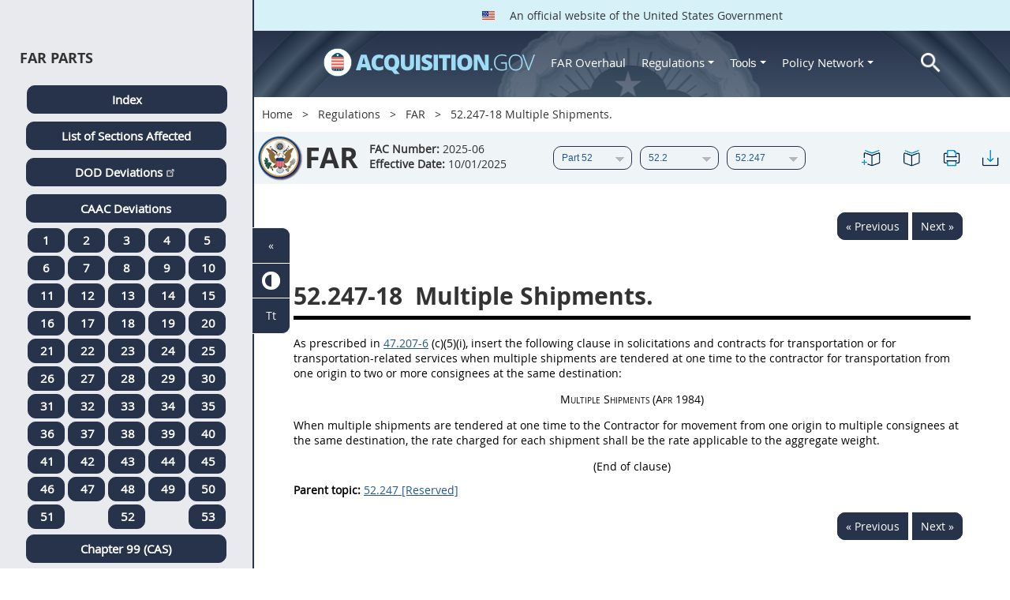

--- FILE ---
content_type: text/html; charset=UTF-8
request_url: https://www.acquisition.gov/far/52.247-18
body_size: 14328
content:
<!DOCTYPE html>
<html lang="en" dir="ltr" prefix="content: http://purl.org/rss/1.0/modules/content/  dc: http://purl.org/dc/terms/  foaf: http://xmlns.com/foaf/0.1/  og: http://ogp.me/ns#  rdfs: http://www.w3.org/2000/01/rdf-schema#  schema: http://schema.org/  sioc: http://rdfs.org/sioc/ns#  sioct: http://rdfs.org/sioc/types#  skos: http://www.w3.org/2004/02/skos/core#  xsd: http://www.w3.org/2001/XMLSchema# ">
<head>
  <meta charset="utf-8" />
<meta name="Generator" content="Drupal 10 (https://www.drupal.org)" />
<meta name="MobileOptimized" content="width" />
<meta name="HandheldFriendly" content="true" />
<meta name="viewport" content="width=device-width, initial-scale=1.0" />
<meta http-equiv="x-ua-compatible" content="ie=edge" />
<meta rel="apple-touch-icon" sizes="180x180" href="/sites/all/themes/acquisition_gov/assets/img/favicon/apple-touch-icon.png" />
<meta rel="manifest" href="/sites/all/themes/acquisition_gov/assets/img/favicon/manifest.png" />
<meta rel="mask-icon" color="#5bbad5" href="/sites/all/themes/acquisition_gov/assets/img/favicon/safari-pinned-tab.svg" />
<meta name="msapplication-config" content="/sites/all/themes/acquisition_gov/assets/img/favicon/browserconfig.xml" />
<meta name="theme-color" content="#ffffff" />
<meta name="apple-mobile-web-app-title" content="ACQ.gov" />
<meta name="application-name" content="ACQ.gov" />
<link rel="icon" href="/themes/custom/acquisition_gov/assets/img/favicon.ico" type="image/vnd.microsoft.icon" />
<script src="/sites/default/files/google_tag/ga4/google_tag.script.js?t97hn1" defer></script>

  <title>52.247-18 Multiple Shipments. | Acquisition.GOV</title>
  <link rel="stylesheet" media="all" href="/modules/contrib/ajax_loader/css/throbber-general.css?t97hn1" />
<link rel="stylesheet" media="all" href="/core/misc/components/progress.module.css?t97hn1" />
<link rel="stylesheet" media="all" href="/core/misc/components/ajax-progress.module.css?t97hn1" />
<link rel="stylesheet" media="all" href="/core/modules/system/css/components/align.module.css?t97hn1" />
<link rel="stylesheet" media="all" href="/core/modules/system/css/components/fieldgroup.module.css?t97hn1" />
<link rel="stylesheet" media="all" href="/core/modules/system/css/components/container-inline.module.css?t97hn1" />
<link rel="stylesheet" media="all" href="/core/modules/system/css/components/clearfix.module.css?t97hn1" />
<link rel="stylesheet" media="all" href="/core/modules/system/css/components/details.module.css?t97hn1" />
<link rel="stylesheet" media="all" href="/core/modules/system/css/components/hidden.module.css?t97hn1" />
<link rel="stylesheet" media="all" href="/core/modules/system/css/components/item-list.module.css?t97hn1" />
<link rel="stylesheet" media="all" href="/core/modules/system/css/components/js.module.css?t97hn1" />
<link rel="stylesheet" media="all" href="/core/modules/system/css/components/nowrap.module.css?t97hn1" />
<link rel="stylesheet" media="all" href="/core/modules/system/css/components/position-container.module.css?t97hn1" />
<link rel="stylesheet" media="all" href="/core/modules/system/css/components/reset-appearance.module.css?t97hn1" />
<link rel="stylesheet" media="all" href="/core/modules/system/css/components/resize.module.css?t97hn1" />
<link rel="stylesheet" media="all" href="/core/modules/system/css/components/system-status-counter.css?t97hn1" />
<link rel="stylesheet" media="all" href="/core/modules/system/css/components/system-status-report-counters.css?t97hn1" />
<link rel="stylesheet" media="all" href="/core/modules/system/css/components/system-status-report-general-info.css?t97hn1" />
<link rel="stylesheet" media="all" href="/core/modules/system/css/components/tablesort.module.css?t97hn1" />
<link rel="stylesheet" media="all" href="/modules/contrib/jquery_ui/assets/vendor/jquery.ui/themes/base/core.css?t97hn1" />
<link rel="stylesheet" media="all" href="/modules/contrib/jquery_ui/assets/vendor/jquery.ui/themes/base/datepicker.css?t97hn1" />
<link rel="stylesheet" media="all" href="/modules/contrib/jquery_ui/assets/vendor/jquery.ui/themes/base/theme.css?t97hn1" />
<link rel="stylesheet" media="all" href="/modules/custom/agov_browse/css/lsa.css?t97hn1" />
<link rel="stylesheet" media="all" href="/modules/custom/agov_definitions/assets/vendor/tooltipster/dist/css/tooltipster.bundle.css?t97hn1" />
<link rel="stylesheet" media="all" href="/modules/custom/agov_definitions/assets/css/definitions.css?t97hn1" />
<link rel="stylesheet" media="all" href="/modules/custom/agov_favorites/css/agov-favorites.css?t97hn1" />
<link rel="stylesheet" media="all" href="/modules/custom/agov_favorites/css/messages.css?t97hn1" />
<link rel="stylesheet" media="all" href="/modules/custom/agov_gcloud/css/gcloud.css?t97hn1" />
<link rel="stylesheet" media="all" href="/modules/custom/agov_modals_url/vendor/tooltipster/dist/css/tooltipster.bundle.css?t97hn1" />
<link rel="stylesheet" media="all" href="/modules/custom/agov_modals_url/css/modals_url.css?t97hn1" />
<link rel="stylesheet" media="all" href="/modules/contrib/ajax_loader/css/circle.css?t97hn1" />
<link rel="stylesheet" media="all" href="/modules/contrib/extlink/css/extlink.css?t97hn1" />
<link rel="stylesheet" media="all" href="/themes/custom/acquisition_gov/css/fonts.css?t97hn1" />
<link rel="stylesheet" media="all" href="/themes/custom/acquisition_gov/css/styles.min.css?t97hn1" />

  
</head>
<body class="node-far_dita regulation dita-regulation">

        <a href="#main-content" class="usa-skipnav usa-sr-only focusable">
      Skip to main content
    </a>
    <noscript><iframe src="https://www.googletagmanager.com/ns.html?id=GTM-NN28DNZN" height="0" width="0" style="display:none;visibility:hidden"></iframe></noscript>
      <div class="dialog-off-canvas-main-canvas" data-off-canvas-main-canvas>
    
<div id="acquisition-wrapper">
  <div id="acquisition-content-wrapper">
    <div class="top-wrapper">
              <section class="usa-banner">
          <div class="usa-banner">
  <div class="usa-accordion">
    <header class="usa-banner__header">
      <div class="usa-banner__inner">
        <p class="usa-banner__header-text">
          <img class="usa-banner__header-flag" src="/themes/custom/acquisition_gov/assets/img/us-flag.png" alt="U.S. flag">
          An official website of the United States Government
        </p>
      </div>
    </header>
  </div>
</div>
        </section>
            
      <div class="usa-overlay"></div>
      <div class="header-wrapper">
        <header class="usa-header usa-header--extended" id="header" role="banner">

          
          
            <div class="region region-header usa-navbar" role="banner">
    <div class="usa-logo site-logo" id="logo">

          <a class="logo-img" href="/" accesskey="1" title="Home" aria-label="Home">
        <img src="/themes/custom/acquisition_gov/logo.png" alt="Home" />
      </a>
      <a href="javascript:void(0)" id="menu-burger" title="Open main menu in mobile." aria-label="Open main menu in mobile.">
        <div class="menu-btn">
          <div class="menu-btn__burger"></div>
        </div>
      </a>
    </div>
<nav role="navigation" aria-labelledby="block-acquisition-gov-main-menu-menu" id="block-acquisition-gov-main-menu">
            
  <h2 class="usa-sr-only" id="block-acquisition-gov-main-menu-menu">Main navigation</h2>
  

        

              <ul class="menu menu--main nav">
                                  <li aria-label="Home main" class="first menu-item--level-1">
                                        
                                    <a href="/" aria-label="Home main" class="first menu-item--level-1" id="acquisition-logo">
                <img src="/themes/custom/acquisition_gov/logo.png" class="acquisition-img" alt="Acquisition.gov" width="268" height="36" />
              </a>
                                        </li>
                              <li aria-label="FAR Overhaul main" class="menu-item--level-1">
                                        
                                    <a href="/far-overhaul" aria-label="FAR Overhaul main" class="menu-item--level-1" data-drupal-link-system-path="node/63539">FAR Overhaul</a>
                                        </li>
                              <li aria-label="Regulations main" class="expanded dropdown menu-item--level-1">
                                                                          
                                    <a href="/content/regulations" title="Regulations" aria-label="Regulations main" class="expanded dropdown menu-item--level-1 dropdown-toggle" data-toggle="dropdown" data-drupal-link-system-path="node/15972">Regulations <span class="caret"></span></a>
                                                                        <div class="menu menu--main nav mega-box logged-out regulations">
                                  <div class="content">
                                  <ul class="menu menu--level-2">
                                  <li class="expanded dropdown first menu-item--level-2">
                                        
                      <span title="Regulations Row 1" aria-label="Regulations Row 1" class="expanded dropdown first menu-item--level-2">Row 1</span>
                                              <div class="mega-row">
                              <ul class="menu menu--level-3">
                                  <li class="first menu-item--level-3">
                                        
                      <a href="/browse/index/far" class="first menu-item--level-3">
                              <h3 class="far-menu-label"><img src="/themes/custom/acquisition_gov/assets/img/logos/64/FAR.png" alt="FAR"/> FAR</h3>
                          </a>
                            </li>
                              <li class="menu-item--level-3">
                                        
                      <a href="/smart-matrix" class="menu-item--level-3">
                              <img src="/themes/custom/acquisition_gov/assets/img/logos/smart-matrix.png" alt="Smart Matrix" width="22"/> Smart Matrix
                          </a>
                            </li>
                              <li class="last menu-item--level-3">
                                        
                      <a href="/chapter_99" class="last menu-item--level-3">
                              <img src="/themes/custom/acquisition_gov/assets/img/logos/27/FAR.png" alt="Chapter 99 (CAS)" width="27"/> Chapter 99 (CAS)
                          </a>
                            </li>
          </ul>
  
              </div>
                              </li>
                              <li class="expanded dropdown menu-item--level-2">
                                        
                      <span title="Regulations Row 2" aria-label="Regulations Row 2" class="expanded dropdown menu-item--level-2">Row 2</span>
                                              <div class="mega-row">
                              <ul class="menu menu--level-3">
                                  <li class="first menu-item--level-3">
                                        
                      <a href="/dfars" class="first menu-item--level-3">
                              <img src="/themes/custom/acquisition_gov/assets/img/logos/32/DFARS.png" alt="DFARS" width="32"/> DFARS
                          </a>
                            </li>
                              <li class="menu-item--level-3">
                                        
                      <a href="/dfarspgi" class="menu-item--level-3">
                              <img src="/themes/custom/acquisition_gov/assets/img/logos/32/DFARSPGI.png" alt="DFARSPGI" width="32"/> DFARSPGI
                          </a>
                            </li>
                              <li class="menu-item--level-3">
                                        
                      <a href="/afars" class="menu-item--level-3">
                              <img src="/themes/custom/acquisition_gov/assets/img/logos/32/AFARS.png" alt="AFARS" width="32"/> AFARS
                          </a>
                            </li>
                              <li class="menu-item--level-3">
                                        
                      <a href="/daffars" class="menu-item--level-3">
                              <img src="/themes/custom/acquisition_gov/assets/img/logos/32/DAFFARS.png" alt="DAFFARS" width="32"/> DAFFARS
                          </a>
                            </li>
                              <li class="menu-item--level-3">
                                        
                      <a href="/daffars/mp" class="menu-item--level-3">
                              <img src="/themes/custom/acquisition_gov/assets/img/logos/32/DAFFARS.png" alt="DAFFARS MP" width="32"/> DAFFARS MP
                          </a>
                            </li>
                              <li class="menu-item--level-3">
                                        
                      <a href="/dars" class="menu-item--level-3">
                              <img src="/themes/custom/acquisition_gov/assets/img/logos/32/DARS.png" alt="DARS" width="32"/> DARS
                          </a>
                            </li>
                              <li class="menu-item--level-3">
                                        
                      <a href="/dlad" class="menu-item--level-3">
                              <img src="/themes/custom/acquisition_gov/assets/img/logos/32/DLAD.png" alt="DLAD" width="32"/> DLAD
                          </a>
                            </li>
                              <li class="menu-item--level-3">
                                        
                      <a href="/nmcars" class="menu-item--level-3">
                              <img src="/themes/custom/acquisition_gov/assets/img/logos/32/NMCARS.png" alt="NMCARS" width="32"/> NMCARS
                          </a>
                            </li>
                              <li class="menu-item--level-3">
                                        
                      <a href="/sofars" class="menu-item--level-3">
                              <img src="/themes/custom/acquisition_gov/assets/img/logos/32/SOFARS.png" alt="SOFARS" width="32"/> SOFARS
                          </a>
                            </li>
                              <li class="last menu-item--level-3">
                                        
                      <a href="/transfars" class="last menu-item--level-3">
                              <img src="/themes/custom/acquisition_gov/assets/img/logos/32/TRANSFARS.png" alt="TRANSFARS" width="32"/> TRANSFARS
                          </a>
                            </li>
          </ul>
  
              </div>
                              </li>
                              <li class="expanded dropdown menu-item--level-2">
                                        
                      <span title="Regulations Row 3" aria-label="Regulations Row 3" class="expanded dropdown menu-item--level-2">Row 3</span>
                                              <div class="mega-row">
                              <ul class="menu menu--level-3">
                                  <li class="first menu-item--level-3">
                                        
                      <a href="/agar" class="first menu-item--level-3">
                              <img src="/themes/custom/acquisition_gov/assets/img/logos/32/AGAR.png" alt="AGAR" width="32"/> AGAR
                          </a>
                            </li>
                              <li class="menu-item--level-3">
                                        
                      <a href="/aidar" class="menu-item--level-3">
                              <img src="/themes/custom/acquisition_gov/assets/img/logos/32/AIDAR.png" alt="AIDAR" width="32"/> AIDAR
                          </a>
                            </li>
                              <li class="menu-item--level-3">
                                        
                      <a href="/car" class="menu-item--level-3">
                              <img src="/themes/custom/acquisition_gov/assets/img/logos/32/CAR.png" alt="CAR" width="32"/> CAR
                          </a>
                            </li>
                              <li class="menu-item--level-3">
                                        
                      <a href="/dears" class="menu-item--level-3">
                              <img src="/themes/custom/acquisition_gov/assets/img/logos/32/DEAR.png" alt="DEAR" width="32"/> DEAR
                          </a>
                            </li>
                              <li class="menu-item--level-3">
                                        
                      <a href="/diar" class="menu-item--level-3">
                              <img src="/themes/custom/acquisition_gov/assets/img/logos/32/DIAR.png" alt="DIAR" width="32"/> DIAR
                          </a>
                            </li>
                              <li class="menu-item--level-3">
                                        
                      <a href="/dolar" class="menu-item--level-3">
                              <img src="/themes/custom/acquisition_gov/assets/img/logos/32/DOLAR.png" alt="DOLAR" width="32"/> DOLAR
                          </a>
                            </li>
                              <li class="menu-item--level-3">
                                        
                      <a href="/dosar" class="menu-item--level-3">
                              <img src="/themes/custom/acquisition_gov/assets/img/logos/32/DOSAR.png" alt="DOSAR" width="32"/> DOSAR
                          </a>
                            </li>
                              <li class="last menu-item--level-3">
                                        
                      <a href="/dtar" class="last menu-item--level-3">
                              <img src="/themes/custom/acquisition_gov/assets/img/logos/32/DTAR.png" alt="DTAR" width="32"/> DTAR
                          </a>
                            </li>
          </ul>
  
              </div>
                              </li>
                              <li class="expanded dropdown menu-item--level-2">
                                        
                      <span title="Regulations Row 4" aria-label="Regulations Row 4" class="expanded dropdown menu-item--level-2">Row 4</span>
                                              <div class="mega-row">
                              <ul class="menu menu--level-3">
                                  <li class="first menu-item--level-3">
                                        
                      <a href="/edar" class="first menu-item--level-3">
                              <img src="/themes/custom/acquisition_gov/assets/img/logos/32/EDAR.png" alt="EDAR" width="32"/> EDAR
                          </a>
                            </li>
                              <li class="menu-item--level-3">
                                        
                      <a href="/epaar" class="menu-item--level-3">
                              <img src="/themes/custom/acquisition_gov/assets/img/logos/32/EPAAR.png" alt="EPAAR" width="32"/> EPAAR
                          </a>
                            </li>
                              <li class="menu-item--level-3">
                                        
                      <a href="/fehbar" class="menu-item--level-3">
                              <img src="/themes/custom/acquisition_gov/assets/img/logos/32/FEHBAR.png" alt="FEHBAR" width="32"/> FEHBAR
                          </a>
                            </li>
                              <li class="menu-item--level-3">
                                        
                      <a href="/browse/index/gsam" class="menu-item--level-3">
                              <img src="/themes/custom/acquisition_gov/assets/img/logos/32/GSAM.png" alt="GSAM/R" width="32"/> GSAM/R
                          </a>
                            </li>
                              <li class="menu-item--level-3">
                                        
                      <a href="/hhsar" class="menu-item--level-3">
                              <img src="/themes/custom/acquisition_gov/assets/img/logos/32/HHSAR.png" alt="HHSAR" width="32"/> HHSAR
                          </a>
                            </li>
                              <li class="menu-item--level-3">
                                        
                      <a href="/hsar" class="menu-item--level-3">
                              <img src="/themes/custom/acquisition_gov/assets/img/logos/32/HSAR.png" alt="HSAR" width="32"/> HSAR
                          </a>
                            </li>
                              <li class="last menu-item--level-3">
                                        
                      <a href="/hudar" class="last menu-item--level-3">
                              <img src="/themes/custom/acquisition_gov/assets/img/logos/32/HUDAR.png" alt="HUDAR" width="32"/> HUDAR
                          </a>
                            </li>
          </ul>
  
              </div>
                              </li>
                              <li class="expanded dropdown last menu-item--level-2">
                                        
                      <span title="Regulations Row 5" aria-label="Regulations Row 5" class="expanded dropdown last menu-item--level-2">Row 5</span>
                                              <div class="mega-row">
                              <ul class="menu menu--level-3">
                                  <li class="first menu-item--level-3">
                                        
                      <a href="/iaar" class="first menu-item--level-3">
                              <img src="/themes/custom/acquisition_gov/assets/img/logos/32/IAAR.png" alt="IAAR" width="32"/> IAAR
                          </a>
                            </li>
                              <li class="menu-item--level-3">
                                        
                      <a href="/jar" class="menu-item--level-3">
                              <img src="/themes/custom/acquisition_gov/assets/img/logos/32/JAR.png" alt="JAR" width="32"/> JAR
                          </a>
                            </li>
                              <li class="menu-item--level-3">
                                        
                      <a href="/lifar" class="menu-item--level-3">
                              <img src="/themes/custom/acquisition_gov/assets/img/logos/32/LIFAR.png" alt="LIFAR" width="32"/> LIFAR
                          </a>
                            </li>
                              <li class="menu-item--level-3">
                                        
                      <a href="/nfs" class="menu-item--level-3">
                              <img src="/themes/custom/acquisition_gov/assets/img/logos/32/NFS.png" alt="NFS" width="32"/> NFS
                          </a>
                            </li>
                              <li class="menu-item--level-3">
                                        
                      <a href="/nrcar" class="menu-item--level-3">
                              <img src="/themes/custom/acquisition_gov/assets/img/logos/32/NRCAR.png" alt="NRCAR" width="32"/> NRCAR
                          </a>
                            </li>
                              <li class="menu-item--level-3">
                                        
                      <a href="/tar" class="menu-item--level-3">
                              <img src="/themes/custom/acquisition_gov/assets/img/logos/32/TAR.png" alt="TAR" width="32"/> TAR
                          </a>
                            </li>
                              <li class="last menu-item--level-3">
                                        
                      <a href="/vaar" class="last menu-item--level-3">
                              <img src="/themes/custom/acquisition_gov/assets/img/logos/32/VAAR.png" alt="VAAR" width="32"/> VAAR
                          </a>
                            </li>
          </ul>
  
              </div>
                              </li>
          </ul>
  
                  </div>
                              </div>
                              </li>
                              <li aria-label="Tools main" class="expanded dropdown menu-item--level-1">
                                                                          
                                    <button title="Tools" aria-label="Tools main" class="expanded dropdown menu-item--level-1 dropdown-toggle" data-toggle="dropdown" type="button">Tools <span class="caret"></span></button>
                                                                        <div class="mega-box logged-out regulations tools">
                                  <div class="content">
                                  <ul class="menu menu--level-2">
                                  <li class="first menu-item--level-2">
                                        
                      <a href="/archives?type=FAR" title="Archives" aria-label="Archives" class="first menu-item--level-2" data-drupal-link-query="{&quot;type&quot;:&quot;FAR&quot;}" data-drupal-link-system-path="archives">Archives</a>
                            </li>
                              <li class="menu-item--level-2">
                                        
                      <a href="/smart-matrix" title="Smart Matrix" aria-label="Smart Matrix" class="menu-item--level-2" data-drupal-link-system-path="smart-matrix">Smart Matrix</a>
                            </li>
                              <li class="menu-item--level-2">
                                        
                      <a href="/search/advanced?keys=&amp;page=0&amp;sort_by=search_api_relevance&amp;sort_order=DESC&amp;type%5Bfar_dita%5D=far_dita" title="Regulations Search" aria-label="Regulations Search" class="menu-item--level-2" data-drupal-link-query="{&quot;keys&quot;:&quot;&quot;,&quot;page&quot;:&quot;0&quot;,&quot;sort_by&quot;:&quot;search_api_relevance&quot;,&quot;sort_order&quot;:&quot;DESC&quot;,&quot;type&quot;:{&quot;far_dita&quot;:&quot;far_dita&quot;}}" data-drupal-link-system-path="search/advanced">Regulations Search</a>
                            </li>
                              <li class="last menu-item--level-2">
                                        
                      <a href="/arc" title="Acquisition Regulation Comparator (ARC)" aria-label="Acquisition Regulation Comparator (ARC)" class="last menu-item--level-2" data-drupal-link-system-path="arc">Acquisition Regulation Comparator (ARC)</a>
                            </li>
          </ul>
  
                  </div>
                              </div>
                              </li>
                              <li aria-label="Policy Network main" class="expanded dropdown menu-item--level-1">
                                                                          
                                    <a href="/policy-network" aria-label="Policy Network main" class="expanded dropdown menu-item--level-1 dropdown-toggle" data-toggle="dropdown" data-drupal-link-system-path="node/3846">Policy Network <span class="caret"></span></a>
                                                                        <div class="mega-box logged-out regulations tools policy-network">
                                  <div class="content">
                                  <ul class="menu menu--level-2">
                                  <li class="first menu-item--level-2">
                                        
                      <a href="/cao-home" class="first menu-item--level-2" data-drupal-link-system-path="node/3756">CAOC</a>
                            </li>
                              <li class="menu-item--level-2">
                                        
                      <a href="/content/civilian-agency-acquisition-council-caac" class="menu-item--level-2" data-drupal-link-system-path="node/3244">CAAC</a>
                            </li>
                              <li class="menu-item--level-2">
                                        
                      <a href="/far-council" class="menu-item--level-2" data-drupal-link-system-path="node/3849">FAR Council</a>
                            </li>
                              <li class="last menu-item--level-2">
                                        
                      <a href="/isdc-home" class="last menu-item--level-2" data-drupal-link-system-path="node/3851">ISDC</a>
                            </li>
          </ul>
  
                  </div>
                              </div>
                              </li>
                              <li aria-label="Search main" class="last menu-item--level-1">
                                        
                                    <a href="/search/advanced?keys=&amp;page=0&amp;sort_by=search_api_relevance&amp;sort_order=DESC&amp;type%5Bfar_dita%5D=far_dita" aria-label="Search main" class="last menu-item--level-1" id="acquisition-search">
                <img src="/themes/custom/acquisition_gov/assets/img/search-icon.png" class="acquisition-img" alt="Search Acquisition.gov" width="25" height="25"/>
              </a>
                                        </li>
          </ul>
  

  </nav>

</div>


            
        </header>
      </div>
    </div>

    
    <main class="main-content usa-layout-docs usa-section " role="main" id="main-content">

      <div class="grid-container">

                  <div class="grid-row grid-row-breadcrumb">
                  <div id="block-breadcrumbs" class="block block-system block-system-breadcrumb-block">
  
    
          <nav role="navigation" aria-labelledby="system-breadcrumb">
        <h2 id="system-breadcrumb" class="usa-sr-only">Breadcrumb</h2>
        <ol class="usa-breadcrumb__list">
                            <li class="usa-breadcrumb__list-item">
                                            <a href="/" class="usa-breadcrumb__link">Home</a>
                                    </li>
                            <li class="usa-breadcrumb__list-item">
                                            <a href="/content/regulations" class="usa-breadcrumb__link">Regulations</a>
                                    </li>
                            <li class="usa-breadcrumb__list-item">
                                            <a href="/browse/index/far" class="usa-breadcrumb__link">FAR</a>
                                    </li>
                            <li class="usa-breadcrumb__list-item">
                                            52.247-18 Multiple Shipments.
                                    </li>
                    </ol>
    </nav>

  </div>

  
          </div>
        
                  <div class="grid-row far-dita-grid-row grid-row-secondary-menu">
            <div class="usa-nav__secondary">
    <div class="usa-nav__secondary usa-secondary_menus">
        <a href="javascript:void(0)" id="caoc-menu-burger"  title="Open caoc menu in mobile." aria-label="Open caoc menu in mobile.">
            <div class="caoc-menu-btn">
                <div class="caoc-menu-btn__burger"></div>
            </div>
        </a>
        <div id="block-regulationsubpartsblock" class="block block-agov-browse block-agov-reg-sub-parts-block">
  
    
      <div class="agov-browse-fac-display"><div class="agov-browse-fac-image"><img src="/themes/custom/acquisition_gov/assets/img/logos/64/FAR.png" width="64" alt="FAR" title="FAR" typeof="foaf:Image" />
</div>
<div class="agov-browse-fac-text"><h1>FAR</h1>
<p class=""><b>FAC Number:</b> 2025-06 <br /><b>Effective Date:</b> 10/01/2025</p></div>
</div>
<div id="reg-form-navigation"><form class="far-page-navigation-block-form usa-form" data-drupal-selector="far-page-navigation-block-form" action="/far/52.247-18" method="post" id="far-page-navigation-block-form" accept-charset="UTF-8">
  <div class="form-item usa-label js-form-item form-type-select js-form-type-select form-item-partname js-form-item-partname form-no-label">
  
  
  <div class="select-wrapper"><select id="partname" title="FAR Part menu." aria-label="FAR Part menu." data-drupal-selector="edit-partname" name="partname" class="form-select usa-select"><option
            value="">Part</option><option
            value="60810">Part 1</option><option
            value="60875">Part 2</option><option
            value="60881">Part 3</option><option
            value="60991">Part 4</option><option
            value="61123">Part 5</option><option
            value="61165">Part 6</option><option
            value="61205">Part 7</option><option
            value="61246">Part 8</option><option
            value="61325">Part 9</option><option
            value="61439">Part 10</option><option
            value="61444">Part 11</option><option
            value="61486">Part 12</option><option
            value="61533">Part 13</option><option
            value="61588">Part 14</option><option
            value="61675">Part 15</option><option
            value="61763">Part 16</option><option
            value="29766">Part 17</option><option
            value="29818">Part 18</option><option
            value="29857">Part 19</option><option
            value="29998">Part 20</option><option
            value="29999">Part 21</option><option
            value="30000">Part 22</option><option
            value="30228">Part 23</option><option
            value="30301">Part 24</option><option
            value="30315">Part 25</option><option
            value="30407">Part 26</option><option
            value="30438">Part 27</option><option
            value="30503">Part 28</option><option
            value="30568">Part 29</option><option
            value="30596">Part 30</option><option
            value="30633">Part 31</option><option
            value="30728">Part 32</option><option
            value="30915">Part 33</option><option
            value="30943">Part 34</option><option
            value="30966">Part 35</option><option
            value="30992">Part 36</option><option
            value="31081">Part 37</option><option
            value="31134">Part 38</option><option
            value="31140">Part 39</option><option
            value="31157">Part 40</option><option
            value="31158">Part 41</option><option
            value="31185">Part 42</option><option
            value="31287">Part 43</option><option
            value="31305">Part 44</option><option
            value="31334">Part 45</option><option
            value="31374">Part 46</option><option
            value="31443">Part 47</option><option
            value="31554">Part 48</option><option
            value="31570">Part 49</option><option
            value="31685">Part 50</option><option
            value="31722">Part 51</option><option
            value="31745" selected="selected">Part 52</option><option
            value="32495">Part 53</option></select></div>

  
  
  </div>
<div class="form-item usa-label js-form-item form-type-select js-form-type-select form-item-subpartname js-form-item-subpartname form-no-label">
  
  
  <div class="select-wrapper"><select id="subpartname" title="FAR Sub Part menu." aria-label="FAR Sub Part menu." data-drupal-selector="edit-subpartname" name="subpartname" class="form-select usa-select"><option
            value="">Subpart</option><option
            value="31746">52.0</option><option
            value="31747">52.1</option><option
            value="31756" selected="selected">52.2</option><option
            value="32490">52.3</option></select></div>

  
  
  </div>
<div class="form-item usa-label js-form-item form-type-select js-form-type-select form-item-subtopicname js-form-item-subtopicname form-no-label">
  
  
  <div class="select-wrapper"><select id="subtopicname" title="FAR Sub Topic menu." aria-label="FAR Sub Topic menu." data-drupal-selector="edit-subtopicname" name="subtopicname" class="form-select usa-select"><option
            value="">Section</option><option
            value="31757">52.200</option><option
            value="31758">52.201</option><option
            value="31759">52.202</option><option
            value="31761">52.203</option><option
            value="31781">52.204</option><option
            value="31808">52.205</option><option
            value="31809">52.206</option><option
            value="31810">52.207</option><option
            value="31817">52.208</option><option
            value="31827">52.209</option><option
            value="31842">52.210</option><option
            value="31844">52.211</option><option
            value="31863">52.212</option><option
            value="31869">52.213</option><option
            value="31874">52.214</option><option
            value="31910">52.215</option><option
            value="31934">52.216</option><option
            value="31967">52.217</option><option
            value="31977">52.218</option><option
            value="31978">52.219</option><option
            value="32012">52.220</option><option
            value="32013">52.221</option><option
            value="32014">52.222</option><option
            value="32077">52.223</option><option
            value="32100">52.224</option><option
            value="32104">52.225</option><option
            value="32131">52.226</option><option
            value="32138">52.227</option><option
            value="32162">52.228</option><option
            value="32180">52.229</option><option
            value="32195">52.230</option><option
            value="32203">52.231</option><option
            value="32204">52.232</option><option
            value="32245">52.233</option><option
            value="32250">52.234</option><option
            value="32255">52.235</option><option
            value="32256">52.236</option><option
            value="32285">52.237</option><option
            value="32296">52.238</option><option
            value="32297">52.239</option><option
            value="32299">52.240</option><option
            value="32300">52.241</option><option
            value="32314">52.242</option><option
            value="32332">52.243</option><option
            value="32340">52.244</option><option
            value="32347">52.245</option><option
            value="32357">52.246</option><option
            value="32384" selected="selected">52.247</option><option
            value="32453">52.248</option><option
            value="32457">52.249</option><option
            value="32472">52.250</option><option
            value="32478">52.251</option><option
            value="32481">52.252</option><option
            value="32488">52.253</option></select></div>

  
  
  </div>
<input autocomplete="off" data-drupal-selector="form-zzzijhsaa7knd9bo5lmjlaj-tms6ykrofrwoqsupq7g" type="hidden" name="form_build_id" value="form-zZziJHsAa7kND9bO5lMjLaj-TMS6YKROFRwOQsUpQ7g" class="usa-input" /><input data-drupal-selector="edit-far-page-navigation-block-form" type="hidden" name="form_id" value="far_page_navigation_block_form" class="usa-input" /><div class="url-textfield js-form-wrapper form-wrapper" style="display: none !important;"><div class="form-item usa-label js-form-item form-type-textfield js-form-type-textfield form-item-url js-form-item-url">
      <label for="edit-url" class="usa-label control-label">Leave this field blank</label>
  
  
  <input autocomplete="off" data-drupal-selector="edit-url" type="text" id="edit-url" name="url" value="" size="20" maxlength="128" class="form-text usa-input" />

  
  
  </div>
</div>

</form>
</div>
<ul class="usa-nav__secondary-links"><li><a href="/far/52.247-18" id="favorites-create-bookmark" title="Add Bookmark" aria-label="52.247-18 Multiple Shipments." data-node="32402" data-title="52.247-18 Multiple Shipments." target="_self"><img src="/modules/custom/agov_favorites/images/30px/bookmark-add.png" width="30" alt="52.247-18 Multiple Shipments." /></a></li><li><a href="/get-bookmarks" id="favorites-open-bookmarks" title="Open bookmarks." aria-label="Open bookmarks." data-node="32402" data-title="Open bookmarks." target="_self"><img src="/modules/custom/agov_favorites/images/30px/bookmark-open.png" width="30" alt="Open bookmarks." /></a></li><li><a href="/node/32402/printable/print" id="print-page" title="Print 52.247-18 Multiple Shipments. page." aria-label="Print 52.247-18 Multiple Shipments. page." data-node="32402" data-title="Print 52.247-18 Multiple Shipments. page." target="_blank"><img src="/modules/custom/agov_favorites/images/30px/print.png" width="30" alt="Print 52.247-18 Multiple Shipments. page." /></a></li><li><a href="/node/32402/printable/pdf" id="download-pdf" title="Download 52.247-18 Multiple Shipments. page." aria-label="Download 52.247-18 Multiple Shipments. page." data-node="32402" data-title="Download 52.247-18 Multiple Shipments. page." target="_blank"><img src="/modules/custom/agov_favorites/images/30px/download.png" width="30" alt="Download 52.247-18 Multiple Shipments. page." /></a></li></ul>
  </div>

    </div>
</div>
          </div>
        
                  <div class="agov-status-messages">
            <div data-drupal-messages-fallback class="hidden"></div>


          </div>

                                <div class="grid-row ">
              
            </div>
                  
        <div class="grid-row grid-gap">
          
          <div class="usa-layout-docs__main desktop:grid-col-fill">
                <div id="block-regulationpageblock" class="block block-agov-browse block-agov-regulation-page-block">
  
    
      <div class="nextprev"><a href="/far/52.247-17" class="docprevious docprevround" title="Previous" aria-label="Previous">« Previous</a><a href="/far/52.247-19" class="docnext docnextround" title="Next" aria-label="Next">Next »</a></div>
<div class="regulation-content">
52.247-18 Multiple Shipments.<article role="article" aria-labelledby="ariaid-title1">    <article class="nested0" aria-labelledby="ariaid-title1" id="FAR_52_247_18" data-part="subsection" data-part-number="52.247-18">       <h1 class="title topictitle1" id="ariaid-title1">          <span class="ph autonumber">52.247-18</span> Multiple Shipments.</h1>       <div class="body conbody clause">          <p class="p" id="FAR_52_247_18__d3696e8">As prescribed in <span class="ph ClauseProvisionXREF">                 <a class="xref fm:ParaNumOnly" href="/far/47.207-6#FAR_47_207_6" title="47.207-6" aria-label="47.207-6. Link 0">47.207-6</a>             </span>(c)(5)(i), insert the following clause in <i data-tippy-content='Solicitation means any request to submit offers or quotations to the Government. Solicitations under sealed bid procedures are called "invitations for bids." Solicitations under negotiated procedures are called "requests for proposals." Solicitations under simplified acquisition procedures may require submission of either a quotation or an offer.' class="agov-definition">solicitations</i> and contracts for transportation or for transportation-related services when multiple <i data-tippy-content="Shipment means freight transported or to be transported." class="agov-definition">shipments</i> are tendered at one time to the contractor for transportation from one origin to two or more consignees at the same destination:</p>          <p class="p Ctr_SmCaps" id="FAR_52_247_18__d3696e14">Multiple <i data-tippy-content="Shipment means freight transported or to be transported." class="agov-definition">Shipments</i> <span class="ph SmCaps">(Apr 1984)</span>          </p>          <p class="p">When multiple <i data-tippy-content="Shipment means freight transported or to be transported." class="agov-definition">shipments</i> are tendered at one time to the Contractor for movement from one origin to multiple consignees at the same destination, the rate charged for each <i data-tippy-content="Shipment means freight transported or to be transported." class="agov-definition">shipment</i> <i data-tippy-content="Shall denotes the imperative." class="agov-definition">shall</i> be the rate applicable to the aggregate weight.</p>          <p class="p Endofclause">(End of clause)</p>       </div>    <nav role="navigation" class="related-links"><div class="familylinks"><div class="parentlink"><strong>Parent topic:</strong>  <a class="link FAR_52_247 FAR_Subpart_52_2 FAR_Part_52 FAR_8 FAR_Subchapter_HNoPropBreakFAR_52_247.htmlsubtopic" href="/far/52.247" title="52.247 [Reserved]" aria-label="52.247 [Reserved]. Link 1">52.247 [Reserved]</a></div></div></nav></article> </article>
</div>
<div class="nextprev"><a href="/far/52.247-17" class="docprevious docprevround" title="Previous" aria-label="Previous">« Previous</a><a href="/far/52.247-19" class="docnext docnextround" title="Next" aria-label="Next">Next »</a></div>

  </div>
<div id="block-favoriteslinksblock" class="block block-agov-favorites block-agov-favorites-links-block">
  
    
      <div id="favorites-container"><div id="favorites-header"><h4 id="favorites-heading">Favorite</h4><h4 id="favorites-close-bookmarks">X</h4></div>
<div id="favorites-menu-container"></div>
</div>

  </div>
<div id="block-messagemodalblock" class="block block-agov-favorites block-agov-message-modal-block">
  
    
      <div class="messages-overlay"><div id="messages-container"><div id="messages-header"></div>
<div id="messages-menu-container"></div>
</div>
</div>

  </div>
<div id="block-acquisition-gov-content" class="block block-system block-system-main-block">
  
    
      
  </div>


          </div>
                  </div>
      </div>

      <div id="left-side-menu" class="left-sidenav open">
        <div class="left-side-menu-items">
          <div id="parts-column">
            <div id="parts-column-header">
              <h2>Far Parts</h2>
            </div>
            <div id="parts-wrapper">
                                    <nav role="navigation" aria-labelledby="block-regulationsfarmenu-menu" id="block-regulationsfarmenu">
            
  <h2 class="usa-sr-only" id="block-regulationsfarmenu-menu">Regulations FAR Menu</h2>
  

        
      <ul class="menu menu--regulations-far-menu nav">
                              <li aria-label="Index regulations_far_menu" class="first">
                                                  <a href="/browse/index/far" class="regulation-part-full-link first" title="FAR Index" aria-label="Index regulations_far_menu" data-drupal-link-system-path="browse/index/far">Index</a>
                  </li>
                              <li aria-label="List of Sections Affected regulations_far_menu">
                                                  <a href="/content/list-sections-affected" class="regulation-part-full-link" title="List of Sections Affected" aria-label="List of Sections Affected regulations_far_menu" data-drupal-link-system-path="node/60807">List of Sections Affected</a>
                  </li>
                              <li aria-label="DOD Deviations regulations_far_menu">
                                                  <a href="https://www.acq.osd.mil/dpap/dars/class_deviations.html" class="regulation-part-full-link" title="DOD Deviations" aria-label="DOD Deviations regulations_far_menu">DOD Deviations</a>
                  </li>
                              <li aria-label="CAAC Deviations regulations_far_menu">
                                                  <a href="/caac-letters" class="regulation-part-full-link" title="CAAC Deviations" aria-label="CAAC Deviations regulations_far_menu" data-drupal-link-system-path="caac-letters">CAAC Deviations</a>
                  </li>
                              <li aria-label="1 regulations_far_menu">
                                                  <a href="/far/part-1" class="regulation-part-link" title="Part 1 - Federal Acquisition Regulations System" aria-label="1 regulations_far_menu" data-drupal-link-system-path="node/60810">1</a>
                  </li>
                              <li aria-label="2 regulations_far_menu">
                                                  <a href="/far/part-2" class="regulation-part-link" title="Part 2 - Definitions of Words and Terms" aria-label="2 regulations_far_menu" data-drupal-link-system-path="node/60875">2</a>
                  </li>
                              <li aria-label="3 regulations_far_menu">
                                                  <a href="/far/part-3" class="regulation-part-link" title="Part 3 - Improper Business Practices and Personal Conflicts of Interest" aria-label="3 regulations_far_menu" data-drupal-link-system-path="node/60881">3</a>
                  </li>
                              <li aria-label="4 regulations_far_menu">
                                                  <a href="/far/part-4" class="regulation-part-link" title="Part 4 - Administrative and Information Matters" aria-label="4 regulations_far_menu" data-drupal-link-system-path="node/60991">4</a>
                  </li>
                              <li aria-label="5 regulations_far_menu">
                                                  <a href="/far/part-5" class="regulation-part-link" title="Part 5 - Publicizing Contract Actions" aria-label="5 regulations_far_menu" data-drupal-link-system-path="node/61123">5</a>
                  </li>
                              <li aria-label="6 regulations_far_menu">
                                                  <a href="/far/part-6" class="regulation-part-link" title="Part 6 - Competition Requirements" aria-label="6 regulations_far_menu" data-drupal-link-system-path="node/61165">6</a>
                  </li>
                              <li aria-label="7 regulations_far_menu">
                                                  <a href="/far/part-7" class="regulation-part-link" title="Part 7 - Acquisition Planning" aria-label="7 regulations_far_menu" data-drupal-link-system-path="node/61205">7</a>
                  </li>
                              <li aria-label="8 regulations_far_menu">
                                                  <a href="/far/part-8" class="regulation-part-link" title="Part 8 - Required Sources of Supplies and Services" aria-label="8 regulations_far_menu" data-drupal-link-system-path="node/61246">8</a>
                  </li>
                              <li aria-label="9 regulations_far_menu">
                                                  <a href="/far/part-9" class="regulation-part-link" title="Part 9 - Contractor Qualifications" aria-label="9 regulations_far_menu" data-drupal-link-system-path="node/61325">9</a>
                  </li>
                              <li aria-label="10 regulations_far_menu">
                                                  <a href="/far/part-10" class="regulation-part-link" title="Part 10 - Market Research" aria-label="10 regulations_far_menu" data-drupal-link-system-path="node/61439">10</a>
                  </li>
                              <li aria-label="11 regulations_far_menu">
                                                  <a href="/far/part-11" class="regulation-part-link" title="Part 11 - Describing Agency Needs" aria-label="11 regulations_far_menu" data-drupal-link-system-path="node/61444">11</a>
                  </li>
                              <li aria-label="12 regulations_far_menu">
                                                  <a href="/far/part-12" class="regulation-part-link" title="Part 12 - Acquisition of Commercial Products and Commercial Services" aria-label="12 regulations_far_menu" data-drupal-link-system-path="node/61486">12</a>
                  </li>
                              <li aria-label="13 regulations_far_menu">
                                                  <a href="/far/part-13" class="regulation-part-link" title="Part 13 - Simplified Acquisition Procedures" aria-label="13 regulations_far_menu" data-drupal-link-system-path="node/61533">13</a>
                  </li>
                              <li aria-label="14 regulations_far_menu">
                                                  <a href="/far/part-14" class="regulation-part-link" title="Part 14 - Sealed Bidding" aria-label="14 regulations_far_menu" data-drupal-link-system-path="node/61588">14</a>
                  </li>
                              <li aria-label="15 regulations_far_menu">
                                                  <a href="/far/part-15" class="regulation-part-link" title="Part 15 - Contracting by Negotiation" aria-label="15 regulations_far_menu" data-drupal-link-system-path="node/61675">15</a>
                  </li>
                              <li aria-label="16 regulations_far_menu">
                                                  <a href="/far/part-16" class="regulation-part-link" title="Part 16 - Types of Contracts" aria-label="16 regulations_far_menu" data-drupal-link-system-path="node/61763">16</a>
                  </li>
                              <li aria-label="17 regulations_far_menu">
                                                  <a href="/far/part-17" class="regulation-part-link" title="Part 17 - Special Contracting Methods" aria-label="17 regulations_far_menu" data-drupal-link-system-path="node/29766">17</a>
                  </li>
                              <li aria-label="18 regulations_far_menu">
                                                  <a href="/far/part-18" class="regulation-part-link" title="Part 18 - Emergency Acquisitions" aria-label="18 regulations_far_menu" data-drupal-link-system-path="node/29818">18</a>
                  </li>
                              <li aria-label="19 regulations_far_menu">
                                                  <a href="/far/part-19" class="regulation-part-link" title="Part 19 - Small Business Programs" aria-label="19 regulations_far_menu" data-drupal-link-system-path="node/29857">19</a>
                  </li>
                              <li aria-label="20 regulations_far_menu">
                                                  <a href="/far/part-20" class="regulation-part-link" title="Part 20 - Reserved" aria-label="20 regulations_far_menu" data-drupal-link-system-path="node/29998">20</a>
                  </li>
                              <li aria-label="21 regulations_far_menu">
                                                  <a href="/far/part-21" class="regulation-part-link" title="Part 21 - Reserved" aria-label="21 regulations_far_menu" data-drupal-link-system-path="node/29999">21</a>
                  </li>
                              <li aria-label="22 regulations_far_menu">
                                                  <a href="/far/part-22" class="regulation-part-link" title="Part 22 - Application of Labor Laws to Government Acquisitions" aria-label="22 regulations_far_menu" data-drupal-link-system-path="node/30000">22</a>
                  </li>
                              <li aria-label="23 regulations_far_menu">
                                                  <a href="/far/part-23" class="regulation-part-link" title="Part 23 - Environment, Sustainable Acquisition, and Material Safety" aria-label="23 regulations_far_menu" data-drupal-link-system-path="node/30228">23</a>
                  </li>
                              <li aria-label="24 regulations_far_menu">
                                                  <a href="/far/part-24" class="regulation-part-link" title="Part 24 - Protection of Privacy and Freedom of Information" aria-label="24 regulations_far_menu" data-drupal-link-system-path="node/30301">24</a>
                  </li>
                              <li aria-label="25 regulations_far_menu">
                                                  <a href="/far/part-25" class="regulation-part-link" title="Part 25 - Foreign Acquisition" aria-label="25 regulations_far_menu" data-drupal-link-system-path="node/30315">25</a>
                  </li>
                              <li aria-label="26 regulations_far_menu">
                                                  <a href="/far/part-26" class="regulation-part-link" title="Part 26 - Other Socioeconomic Programs" aria-label="26 regulations_far_menu" data-drupal-link-system-path="node/30407">26</a>
                  </li>
                              <li aria-label="27 regulations_far_menu">
                                                  <a href="/far/part-27" class="regulation-part-link" title="Part 27 - Patents, Data, and Copyrights" aria-label="27 regulations_far_menu" data-drupal-link-system-path="node/30438">27</a>
                  </li>
                              <li aria-label="28 regulations_far_menu">
                                                  <a href="/far/part-28" class="regulation-part-link" title="Part 28 - Bonds and Insurance" aria-label="28 regulations_far_menu" data-drupal-link-system-path="node/30503">28</a>
                  </li>
                              <li aria-label="29 regulations_far_menu">
                                                  <a href="/far/part-29" class="regulation-part-link" title="Part 29 - Taxes" aria-label="29 regulations_far_menu" data-drupal-link-system-path="node/30568">29</a>
                  </li>
                              <li aria-label="30 regulations_far_menu">
                                                  <a href="/far/part-30" class="regulation-part-link" title="Part 30 - Cost Accounting Standards Administration" aria-label="30 regulations_far_menu" data-drupal-link-system-path="node/30596">30</a>
                  </li>
                              <li aria-label="31 regulations_far_menu">
                                                  <a href="/far/part-31" class="regulation-part-link" title="Part 31 - Contract Cost Principles and Procedures" aria-label="31 regulations_far_menu" data-drupal-link-system-path="node/30633">31</a>
                  </li>
                              <li aria-label="32 regulations_far_menu">
                                                  <a href="/far/part-32" class="regulation-part-link" title="Part 32 - Contract Financing" aria-label="32 regulations_far_menu" data-drupal-link-system-path="node/30728">32</a>
                  </li>
                              <li aria-label="33 regulations_far_menu">
                                                  <a href="/far/part-33" class="regulation-part-link" title="Part 33 Protests, Disputes, and Appeals" aria-label="33 regulations_far_menu" data-drupal-link-system-path="node/30915">33</a>
                  </li>
                              <li aria-label="34 regulations_far_menu">
                                                  <a href="/far/part-34" class="regulation-part-link" title="Part 34 - Major System Acquisition" aria-label="34 regulations_far_menu" data-drupal-link-system-path="node/30943">34</a>
                  </li>
                              <li aria-label="35 regulations_far_menu">
                                                  <a href="/far/part-35" class="regulation-part-link" title="Part 35 - Research and Development Contracting" aria-label="35 regulations_far_menu" data-drupal-link-system-path="node/30966">35</a>
                  </li>
                              <li aria-label="36 regulations_far_menu">
                                                  <a href="/far/part-36" class="regulation-part-link" title="Part 36 - Construction and Architect-Engineer Contracts" aria-label="36 regulations_far_menu" data-drupal-link-system-path="node/30992">36</a>
                  </li>
                              <li aria-label="37 regulations_far_menu">
                                                  <a href="/far/part-37" class="regulation-part-link" title="Part 37 - Service Contracting" aria-label="37 regulations_far_menu" data-drupal-link-system-path="node/31081">37</a>
                  </li>
                              <li aria-label="38 regulations_far_menu">
                                                  <a href="/far/part-38" class="regulation-part-link" title="Part 38 - Federal Supply Schedule Contracting" aria-label="38 regulations_far_menu" data-drupal-link-system-path="node/31134">38</a>
                  </li>
                              <li aria-label="39 regulations_far_menu">
                                                  <a href="/far/part-39" class="regulation-part-link" title="Part 39 - Acquisition of Information Technology" aria-label="39 regulations_far_menu" data-drupal-link-system-path="node/31140">39</a>
                  </li>
                              <li aria-label="40 regulations_far_menu">
                                                  <a href="/far/part-40" class="regulation-part-link" title="Part 40 - Information Security and Supply Chain Security" aria-label="40 regulations_far_menu" data-drupal-link-system-path="node/31157">40</a>
                  </li>
                              <li aria-label="41 regulations_far_menu">
                                                  <a href="/far/part-41" class="regulation-part-link" title="Part 41 - Acquisition of Utility Services" aria-label="41 regulations_far_menu" data-drupal-link-system-path="node/31158">41</a>
                  </li>
                              <li aria-label="42 regulations_far_menu">
                                                  <a href="/far/part-42" class="regulation-part-link" title="Part 42 - Contract Administration and Audit Services" aria-label="42 regulations_far_menu" data-drupal-link-system-path="node/31185">42</a>
                  </li>
                              <li aria-label="43 regulations_far_menu">
                                                  <a href="/far/part-43" class="regulation-part-link" title="Part 43 - Contract Modifications" aria-label="43 regulations_far_menu" data-drupal-link-system-path="node/31287">43</a>
                  </li>
                              <li aria-label="44 regulations_far_menu">
                                                  <a href="/far/part-44" class="regulation-part-link" title="Part 44 - Subcontracting Policies and Procedures" aria-label="44 regulations_far_menu" data-drupal-link-system-path="node/31305">44</a>
                  </li>
                              <li aria-label="45 regulations_far_menu">
                                                  <a href="/far/part-45" class="regulation-part-link" title="Part 45 - Government Property" aria-label="45 regulations_far_menu" data-drupal-link-system-path="node/31334">45</a>
                  </li>
                              <li aria-label="46 regulations_far_menu">
                                                  <a href="/far/part-46" class="regulation-part-link" title="Part 46 - Quality Assurance" aria-label="46 regulations_far_menu" data-drupal-link-system-path="node/31374">46</a>
                  </li>
                              <li aria-label="47 regulations_far_menu">
                                                  <a href="/far/part-47" class="regulation-part-link" title="Part 47 - Transportation" aria-label="47 regulations_far_menu" data-drupal-link-system-path="node/31443">47</a>
                  </li>
                              <li aria-label="48 regulations_far_menu">
                                                  <a href="/far/part-48" class="regulation-part-link" title="Part 48 - Value Engineering" aria-label="48 regulations_far_menu" data-drupal-link-system-path="node/31554">48</a>
                  </li>
                              <li aria-label="49 regulations_far_menu">
                                                  <a href="/far/part-49" class="regulation-part-link" title="Part 49 - Termination of Contracts" aria-label="49 regulations_far_menu" data-drupal-link-system-path="node/31570">49</a>
                  </li>
                              <li aria-label="50 regulations_far_menu">
                                                  <a href="/far/part-50" class="regulation-part-link" title="Part 50 - Extraordinary Contractual Actions and the safety act" aria-label="50 regulations_far_menu" data-drupal-link-system-path="node/31685">50</a>
                  </li>
                              <li aria-label="51 regulations_far_menu">
                                                  <a href="/far/part-51" class="regulation-part-link" title="Part 51 - Use of Government Sources by Contractors" aria-label="51 regulations_far_menu" data-drupal-link-system-path="node/31722">51</a>
                  </li>
                              <li aria-label="52 regulations_far_menu">
                                                  <a href="/far/part-52" class="regulation-part-link" title="Part 52 - Solicitation Provisions and Contract Clauses" aria-label="52 regulations_far_menu" data-drupal-link-system-path="node/31745">52</a>
                  </li>
                              <li aria-label="53 regulations_far_menu">
                                                  <a href="/far/part-53" class="regulation-part-link" title="Part 53 - Forms" aria-label="53 regulations_far_menu" data-drupal-link-system-path="node/32495">53</a>
                  </li>
                              <li aria-label="Chapter 99 (CAS) regulations_far_menu" class="last">
                                                  <a href="/chapter_99" class="regulation-part-full-link last" title="Chapter 99 (CAS)" aria-label="Chapter 99 (CAS) regulations_far_menu" data-drupal-link-system-path="chapter_99">Chapter 99 (CAS)</a>
                  </li>
          </ul>
  

  </nav>
<div id="block-definitiontoggleswitcher" class="block block-agov-definitions block-definition-toggle">
  
    
      <div id="sidebar-definitions-toggle">
  <div class="definitions-toggle">
    <p class="definitions-tool"><b>Definitions</b></p>
    <div class="onoffswitch">
      <input
        type="checkbox"
        name="onoffswitch"
        class="onoffswitch-checkbox"
        id="sidebar-toggle-switch"
        tabindex="0"
        aria-label="Definitions Toggle">
      <label class="onoffswitch-label" for="sidebar-toggle-switch"><p style="display: none;">Toggle</p>
        <span class="onoffswitch-inner"></span>
        <span class="onoffswitch-switch"></span>
      </label>
    </div>
  </div>
</div>

  </div>
<div id="block-lsatoggleswitcher" class="block block-agov-browse block-lsa-toggle">
  
    
      <div id="sidebar-lsa-toggle">
  <div class="lsa-toggle">
    <p class="lsa-tool"><b>Changes</b></p>
    <div class="onoffswitch">
      <input type="checkbox" name="onoffswitch" class="onoffswitch-checkbox" id="lsa-toggle-switch" tabindex="0" aria-label="FAC Changes Toggle">
      <label class="onoffswitch-label" for="lsa-toggle-switch"><p style="display: none;">Toggle</p>
        <span class="onoffswitch-inner"></span>
        <span class="onoffswitch-switch"></span>
      </label>
    </div>
  </div>
</div>

  </div>
<div id="block-styleformattertoggle" class="block block-agov-browse block-agov-browse-style-formatter-toggle">
  
    
      <div id="sidebar-style-formatter-toggle">
  <div class="style-formatter-toggle">
    <p class="style-formatter-tool"><b>Style Formatter</b></p>
    <div class="onoffswitch">
      <input
        type="checkbox"
        name="onoffswitch"
        class="onoffswitch-checkbox"
        id="style-formatter-toggle-switch"
        tabindex="0"
        aria-label="Style Formatter Toggle">
      <label class="onoffswitch-label" for="style-formatter-toggle-switch"><p style="display: none;">Toggle</p>
        <span class="onoffswitch-inner"></span>
        <span class="onoffswitch-switch"></span>
      </label>
    </div>
  </div>
</div>

  </div>

  
                          </div>
          </div>
        </div>
      </div>

      <div id="right-side-menu" class="sidenav">
        <a href="javascript:void(0)" id="menu-close-burger">&times;</a>
        <div class="right-side-menu-items">
                      

                    <ul class="menu menu--main-navigation-mobile nav">
                                                                  <li aria-label="FAR Overhaul main_navigation_mobile" class="first menu-item--level-1">
                                                                                    <a href="/far-overhaul" aria-label="FAR Overhaul main_navigation_mobile" class="first menu-item--level-1" data-drupal-link-system-path="node/63539">FAR Overhaul</a>
                    </li>
                                                              <li aria-label="Regulations main_navigation_mobile" class="menu-item--level-1">
                                                                                    <a href="/content/regulations" title="Regulations" aria-label="Regulations main_navigation_mobile" class="menu-item--level-1" data-drupal-link-system-path="node/15972">Regulations</a>
                    </li>
                                                              <li aria-label="Tools main_navigation_mobile" class="expanded dropdown menu-item--level-1">
                                                                    
                                                                                          <span title="Tools" aria-label="Tools main_navigation_mobile" class="expanded dropdown menu-item--level-1 dropdown-toggle" data-toggle="dropdown">Tools <span class="caret"></span></span>
                                              <ul class="dropdown-menu">
                                                                  <li class="first menu-item--level-2">
                                                                                    <a href="/archives?type=FAR" title="Archives" aria-label="Archives" class="first menu-item--level-2" data-drupal-link-query="{&quot;type&quot;:&quot;FAR&quot;}" data-drupal-link-system-path="archives">Archives</a>
                    </li>
                                                              <li class="menu-item--level-2">
                                                                                    <a href="/smart-matrix" title="Smart Matrix" aria-label="Smart Matrix" class="menu-item--level-2" data-drupal-link-system-path="smart-matrix">Smart Matrix</a>
                    </li>
                                                              <li class="menu-item--level-2">
                                                                                    <a href="/search/advanced?keys=&amp;page=0&amp;sort_by=search_api_relevance&amp;sort_order=DESC&amp;type%5Bfar_dita%5D=far_dita" title="Regulations Search" aria-label="Regulations Search" class="menu-item--level-2" data-drupal-link-query="{&quot;keys&quot;:&quot;&quot;,&quot;page&quot;:&quot;0&quot;,&quot;sort_by&quot;:&quot;search_api_relevance&quot;,&quot;sort_order&quot;:&quot;DESC&quot;,&quot;type&quot;:{&quot;far_dita&quot;:&quot;far_dita&quot;}}" data-drupal-link-system-path="search/advanced">Regulations Search</a>
                    </li>
                                                              <li class="last menu-item--level-2">
                                                                                    <a href="/arc" title="Acquisition Regulation Comparator (ARC)" aria-label="Acquisition Regulation Comparator (ARC)" class="last menu-item--level-2" data-drupal-link-system-path="arc">Acquisition Regulation Comparator (ARC)</a>
                    </li>
          </ul>
  
                    </li>
                                                              <li aria-label="Policy Network main_navigation_mobile" class="expanded dropdown menu-item--level-1">
                                                                                                                                                                            <span title="Policy Network" aria-label="Policy Network main_navigation_mobile" class="expanded dropdown menu-item--level-1 dropdown-toggle" id="agov-policy-network" data-toggle="dropdown">Policy Network <span id="agov-policy-network-dropdown-caret" class="caret"></span></span>
                                              <ul class="dropdown-menu agov-class-policy-network">
                                                                  <li class="expanded dropdown first menu-item--level-2">
                                                                                                                                                                            <span title="CAO.gov" aria-label="CAO.gov" class="expanded dropdown first menu-item--level-2 dropdown-toggle" id="agov-cao-dot-gov" data-toggle="dropdown">CAO.gov <span id="agov-cao-dot-gov-dropdown-caret" class="caret"></span></span>
                                                        <ul class="dropdown-menu agov-class-cao-dot-gov">
                                                                  <li class="first menu-item--level-3">
                                                                                    <a href="/cao-home" title="CAO Home" aria-label="CAO Home" class="first menu-item--level-3" data-drupal-link-system-path="node/3756">CAO Home</a>
                    </li>
                                                              <li class="menu-item--level-3">
                                                                                    <span title="Council Member" aria-label="Council Member" class="menu-item--level-3">Council Member</span>
                    </li>
                                                              <li class="expanded dropdown last menu-item--level-3">
                                                                                                                                                                            <span title="Council Defining Documents" aria-label="Council Defining Documents" class="expanded dropdown last menu-item--level-3 dropdown-toggle" id="agov-council-documents" data-toggle="dropdown">Council Defining Documents <span id="agov-council-documents-dropdown-caret" class="caret"></span></span>
                                                                    <ul class="dropdown-menu agov-class-council-documents">
                                                                  <li class="first menu-item--level-4">
                                                                                    <a href="/caoc-history" title="CAOC History" aria-label="CAOC History" class="first menu-item--level-4" data-drupal-link-system-path="node/3760">CAOC History</a>
                    </li>
                                                              <li class="last menu-item--level-4">
                                                                                    <a href="/caoc-charter" title="CAOC Charter" aria-label="CAOC Charter" class="last menu-item--level-4" data-drupal-link-system-path="node/3759">CAOC Charter</a>
                    </li>
          </ul>
  
                    </li>
          </ul>
  
                    </li>
                                                              <li class="menu-item--level-2">
                                                                                    <a href="/content/civilian-agency-acquisition-council-caac" title="Civilian Agency Acquisition Council (CAAC)" aria-label="Civilian Agency Acquisition Council (CAAC)" class="menu-item--level-2" data-drupal-link-system-path="node/3244">Civilian Agency Acquisition Council (CAAC)</a>
                    </li>
                                                              <li class="menu-item--level-2">
                                                                                    <a href="/far-council" title="Federal Acquisition Regulatory Council" aria-label="Federal Acquisition Regulatory Council" class="menu-item--level-2" data-drupal-link-system-path="node/3849">Federal Acquisition Regulatory Council</a>
                    </li>
                                                              <li class="last menu-item--level-2">
                                                                                    <a href="/isdc-home" title="Interagency Suspension and Debarment Committee (ISDC)" aria-label="Interagency Suspension and Debarment Committee (ISDC)" class="last menu-item--level-2" data-drupal-link-system-path="node/3851">Interagency Suspension and Debarment Committee (ISDC)</a>
                    </li>
          </ul>
  
                    </li>
                                                              <li aria-label="Search main_navigation_mobile" class="last menu-item--level-1">
                                                                                    <a href="/search/advanced?keys=&amp;page=0&amp;sort_by=search_api_relevance&amp;sort_order=DESC&amp;type%5Bfar_dita%5D=far_dita" title="Search" aria-label="Search main_navigation_mobile" class="last menu-item--level-1" data-drupal-link-query="{&quot;keys&quot;:&quot;&quot;,&quot;page&quot;:&quot;0&quot;,&quot;sort_by&quot;:&quot;search_api_relevance&quot;,&quot;sort_order&quot;:&quot;DESC&quot;,&quot;type&quot;:{&quot;far_dita&quot;:&quot;far_dita&quot;}}" data-drupal-link-system-path="search/advanced">Search</a>
                    </li>
          </ul>
  


                  </div>
      </div>

    </main>
  </div>

  <div class="footer-wrapper">
    <button id="backtotop" title="Go to top">˄ Top</button>
    <!-- <div class="above-footer-container"></div> -->
    <footer class="usa-footer usa-footer--big" role="contentinfo">
        <div class="main-container">
                                        <div class="usa-footer__primary-section">

                    <div class="usa-footer__primary-content">
                                                <div class="grid-container">
                            <div class="grid-row grid-gap">
                                
                                
                                                            </div>
                        </div>
                        
                                                    <div class="grid-container">
                                <div class="grid-row grid-gap">
                                    <div class="grid-col-fill">
                                                                            </div>
                                </div>
                            </div>
                                            </div>

                    <div class="row">
                        <div class="col-xs-12 col-sm-12 col-md-6">
                            <a href="https://www.gsa.gov/policy-regulations/policy/acquisition-policy/office-of-acquisition-policy/governmentwide-acq-policy/regulatory-secretariat-division#farnews" class="far-left" target="_blank"><div class="far-news">Sign up for FAR News</div></a>

                            <div class="usa-footer__contact-links desktop:grid-col-6">
                                <div class="far-left h3">Share the FAR</div>
                                                                    <div class="usa-footer__social-links grid-row grid-gap-1">
                                                                                    <div class="grid-col-auto">
                                                <a class="usa-social-link usa-social-link--facebook" onclick="window.open('https://www.facebook.com/GSA/', 'facebook_share', 'height=320, width=640, toolbar=no, menubar=no, scrollbars=no, resizable=no, location=no, directories=no, status=no');" href="#">
                                                                                                            <div class="mobile-lg:grid-col-auto">
                                                            <img class="usa-footer__logo-img"
                                                                 src="/themes/custom/acquisition_gov/assets/img/footer/facebook-icon.png"
                                                                 alt="Facebook">
                                                        </div>
                                                                                                    </a>
                                            </div>
                                        
                                                                                    <div class="grid-col-auto">
                                                <a class="usa-social-link usa-social-link--twitter" onclick="window.open('https://twitter.com/intent/tweet?text=Home of All Federal Acquisitions.&url=http%3A%2F%2Fwww.acquisition.gov%2Ffar_looseleaf', 'twitter_share', 'height=320, width=640, toolbar=no, menubar=no, scrollbars=no, resizable=no, location=no, directories=no, status=no');" href="#">
                                                                                                            <div class="mobile-lg:grid-col-auto">
                                                            <img class="usa-footer__logo-img"
                                                                 src="/themes/custom/acquisition_gov/assets/img/footer/twitter-icon.png"
                                                                 alt="Twitter">
                                                        </div>
                                                                                                    </a>
                                            </div>
                                        
                                        
                                                                                    <div class="grid-col-auto">
                                                <a class="usa-social-link usa-social-link--youtube" href="/form/contact-us">
                                                                                                            <div class="mobile-lg:grid-col-auto">
                                                            <img class="usa-footer__logo-img"
                                                                 src="/themes/custom/acquisition_gov/assets/img/footer/email-icon.png"
                                                                 alt="Contact">
                                                        </div>
                                                                                                    </a>
                                            </div>
                                        
                                                                            </div>
                                
                                
                                <address class="usa-footer__address">
                                    <div class="usa-footer__contact-info grid-row grid-gap">
                                        
                                                                            </div>
                                </address>
                            </div>
                        </div>
                        <div class="col-xs-12 col-sm-12 col-md-6">
                                                                  <nav role="navigation" aria-labelledby="block-upperfootermenu-menu" id="block-upperfootermenu">
            
  <h2 class="usa-sr-only" id="block-upperfootermenu-menu">Upper Footer Menu</h2>
  

        
      <ul class="menu menu--upper-footer-menu nav">
                              <li aria-label="Useful Links upper_footer_menu" class="first">
                                                  <a href="/content/useful-links" title="Useful Links" aria-label="Useful Links upper_footer_menu" class="first" data-drupal-link-system-path="node/294">Useful Links</a>
                  </li>
                              <li aria-label="FAR Resources upper_footer_menu">
                                                  <a href="/Far_Resources" title="FAR Resources" aria-label="FAR Resources upper_footer_menu">FAR Resources</a>
                  </li>
                              <li aria-label="Training upper_footer_menu">
                                                  <a href="/Training" title="Training" aria-label="Training upper_footer_menu" data-drupal-link-system-path="node/290">Training</a>
                  </li>
                              <li aria-label="Acquisition Systems upper_footer_menu" class="last">
                                                  <a href="/Acquisition_Systems" title="Acquisition Systems" aria-label="Acquisition Systems upper_footer_menu" class="last" data-drupal-link-system-path="node/289">Acquisition Systems</a>
                  </li>
          </ul>
  

  </nav>

  
                                                    </div>
                    </div>
                </div>
            
                            <div class="usa-footer__secondary-section">
                    <div class="grid-container">
                        <div class="grid-row grid-gap">
                            
                            
                                                                    
    
          <div class="tablet:grid-col-12">
                      <nav class="usa-footer__nav" aria-label="Footer navigation">
    
                  <div class="grid-row grid-gap-4">
    
    
                  <div class="mobile-lg:grid-col-6 desktop:grid-col">
          <section class="usa-footer__primary-content usa-footer__primary-content--collapsible">
                          <strong><a class="usa-footer__primary-link" href="/form/contact-us">Contact Us/FAQs</a></strong>
                        <ul class="usa-list usa-list--unstyled">
                          </ul>
          </section>
        </div>
                        <div class="mobile-lg:grid-col-6 desktop:grid-col">
          <section class="usa-footer__primary-content usa-footer__primary-content--collapsible">
                          <strong><a class="usa-footer__primary-link" href="/Privacy_Security">Privacy and Security Notice</a></strong>
                        <ul class="usa-list usa-list--unstyled">
                          </ul>
          </section>
        </div>
                        <div class="mobile-lg:grid-col-6 desktop:grid-col">
          <section class="usa-footer__primary-content usa-footer__primary-content--collapsible">
                          <strong><a class="usa-footer__primary-link" href="https://www.gsa.gov/resources/resources-for-americans-with-disabilities?footer=gsa">Accessibility Aids</a></strong>
                        <ul class="usa-list usa-list--unstyled">
                          </ul>
          </section>
        </div>
                        <div class="mobile-lg:grid-col-6 desktop:grid-col">
          <section class="usa-footer__primary-content usa-footer__primary-content--collapsible">
                          <strong><span class="agov-last-updated">Last Updated 11/26/2025</span></strong>
                        <ul class="usa-list usa-list--unstyled">
                          </ul>
          </section>
        </div>
          
          </div>
              </nav>
    
          </div>
    
    
  





                                
                                
                                                                                                
                                                                                                                                                                
                                                                                                                                                                                                
                                                                                                
                                
                                                                                                                                                                                                                                                                                                                                                                                                                                                                                                                                                                                            
                        </div>
                                            </div>
                </div>
                    </div>
    </footer>
</div>


<div class="usa-identifier">
    <section class="usa-identifier__section usa-identifier__section--masthead" aria-label="Agency identifier,">
        <div class="usa-identifier__container">
            <div class="usa-identifier__logos">
                <a href="https://www.gsa.gov/" class="usa-identifier__logo"><img class="usa-identifier__logo-img" src="/themes/custom/acquisition_gov/assets/img/footer/gsa-logo.png" alt="GSA logo" role="img" /></a>
            </div>
            <div class="usa-identifier__identity" aria-label="Agency description">
                <p class="usa-identifier__identity-domain">ACQUISITION.GOV</p>
                <p class="usa-identifier__identity-disclaimer">
                    An official website of the <a href="https://www.gsa.gov/">General Services Administration</a>
                </p>
            </div>
        </div>
    </section>
    <nav class="usa-identifier__section usa-identifier__section--required-links" aria-label="Important links,">
        <div class="usa-identifier__container">
            <ul class="usa-identifier__required-links-list">
                <li class="usa-identifier__required-links-item">
                    <a href="https://www.gsa.gov/about-us" class="usa-identifier__required-link usa-link">About GSA</a>
                </li>
                <li class="usa-identifier__required-links-item">
                    <a href="https://www.gsa.gov/website-information/accessibility-aids" class="usa-identifier__required-link usa-link">Accessibility support</a>
                </li>
                <li class="usa-identifier__required-links-item">
                    <a href="https://www.gsa.gov/reference/freedom-of-information-act-foia" class="usa-identifier__required-link usa-link">FOIA requests</a>
                </li>
                <li class="usa-identifier__required-links-item">
                    <a href="https://www.gsa.gov/reference/civil-rights-programs/notification-and-federal-employee-antidiscrimination-and-retaliation-act-of-2002" class="usa-identifier__required-link usa-link">No FEAR Act data</a>
                </li>
                <li class="usa-identifier__required-links-item">
                    <a href="https://www.gsaig.gov/" class="usa-identifier__required-link usa-link">Office of the Inspector General</a>
                </li>
                <li class="usa-identifier__required-links-item">
                    <a href="https://www.gsa.gov/reference/reports/budget-performance" class="usa-identifier__required-link usa-link">Performance reports</a>
                </li>
                <li class="usa-identifier__required-links-item">
                    <a href="https://www.gsa.gov/website-information/website-policies" class="usa-identifier__required-link usa-link">Privacy policy</a>
                </li>
            </ul>
        </div>
    </nav>
    <section class="usa-identifier__section usa-identifier__section--usagov" aria-label="U.S. government information and services,">
        <div class="usa-identifier__container">
            <div class="usa-identifier__usagov-description">
                Looking for U.S. government information and services?
            </div>
            <a href="https://www.usa.gov/" class="usa-link">Visit USA.gov</a>
        </div>
    </section>
</div>

  </div>


<nav id="left-side-menu-buttons" aria-label="Side menu">
  <ul>
    <li><a href="javascript:void(0)" id="open-left-side-menu" title="Open left side regulations menu." aria-label="Open left side regulations menu.">&laquo;</a></li>
    <li><a href="javascript:void(0)" id="switch-color-palette" title="Switch from light to dark theme." aria-label="Switch from light to dark theme."><span class="half-moon-icon"><span class="half-moon-mark"><span class="half-moon-half-circle"></span></span></span></a></li>
    <li><a href="javascript:void(0)" id="switch-font-sizes" title="Switch from small to large font size." aria-label="Switch from small to large font size.">Tt</a></li>
  </ul>
</nav>

  </div>

    
    <script type="application/json" data-drupal-selector="drupal-settings-json">{"path":{"baseUrl":"\/","pathPrefix":"","currentPath":"node\/32402","currentPathIsAdmin":false,"isFront":false,"currentLanguage":"en","themeUrl":"themes\/custom\/acquisition_gov"},"pluralDelimiter":"\u0003","suppressDeprecationErrors":true,"ajaxPageState":{"libraries":"[base64]","theme":"acquisition_gov","theme_token":null},"ajaxTrustedUrl":{"form_action_p_pvdeGsVG5zNF_XLGPTvYSKCf43t8qZYSwcfZl2uzM":true},"ajaxLoader":{"markup":"\u003Cdiv class=\u0022ajax-throbber sk-circle\u0022\u003E\n              \u003Cdiv class=\u0022sk-circle-dot\u0022\u003E\u003C\/div\u003E\n              \u003Cdiv class=\u0022sk-circle-dot\u0022\u003E\u003C\/div\u003E\n              \u003Cdiv class=\u0022sk-circle-dot\u0022\u003E\u003C\/div\u003E\n              \u003Cdiv class=\u0022sk-circle-dot\u0022\u003E\u003C\/div\u003E\n              \u003Cdiv class=\u0022sk-circle-dot\u0022\u003E\u003C\/div\u003E\n              \u003Cdiv class=\u0022sk-circle-dot\u0022\u003E\u003C\/div\u003E\n              \u003Cdiv class=\u0022sk-circle-dot\u0022\u003E\u003C\/div\u003E\n              \u003Cdiv class=\u0022sk-circle-dot\u0022\u003E\u003C\/div\u003E\n              \u003Cdiv class=\u0022sk-circle-dot\u0022\u003E\u003C\/div\u003E\n              \u003Cdiv class=\u0022sk-circle-dot\u0022\u003E\u003C\/div\u003E\n              \u003Cdiv class=\u0022sk-circle-dot\u0022\u003E\u003C\/div\u003E\n              \u003Cdiv class=\u0022sk-circle-dot\u0022\u003E\u003C\/div\u003E\n            \u003C\/div\u003E","hideAjaxMessage":false,"alwaysFullscreen":true,"throbberPosition":"body"},"data":{"extlink":{"extTarget":true,"extTargetAppendNewWindowDisplay":true,"extTargetAppendNewWindowLabel":"(opens in a new window)","extTargetNoOverride":false,"extNofollow":false,"extTitleNoOverride":false,"extNoreferrer":true,"extFollowNoOverride":false,"extClass":"ext","extLabel":"(link is external)","extImgClass":false,"extSubdomains":true,"extExclude":"","extInclude":"","extCssExclude":"#useful-links, #double-column","extCssInclude":"","extCssExplicit":"","extAlert":false,"extAlertText":"This link will take you to an external web site. We are not responsible for their content.","extHideIcons":false,"mailtoClass":"mailto","telClass":"","mailtoLabel":"(link sends email)","telLabel":"(link is a phone number)","extUseFontAwesome":false,"extIconPlacement":"append","extPreventOrphan":false,"extFaLinkClasses":"fa fa-external-link","extFaMailtoClasses":"fa fa-envelope-o","extAdditionalLinkClasses":"","extAdditionalMailtoClasses":"","extAdditionalTelClasses":"","extFaTelClasses":"fa fa-phone","allowedDomains":[],"extExcludeNoreferrer":""}},"agov_definitions_disable":0,"miniorange_saml":{"base_url":"https:\/\/www.acquisition.gov"},"user":{"uid":0,"permissionsHash":"493423864df395a9ab6d6ef0246647e44ef424cc6bee0c7e89e3c1ba4fc7e262"}}</script>
<script src="/core/assets/vendor/jquery/jquery.min.js?v=3.7.1"></script>
<script src="/core/assets/vendor/once/once.min.js?v=1.0.1"></script>
<script src="/core/misc/drupalSettingsLoader.js?v=10.5.8"></script>
<script src="/core/misc/drupal.js?v=10.5.8"></script>
<script src="/core/misc/drupal.init.js?v=10.5.8"></script>
<script src="/modules/contrib/jquery_ui/assets/vendor/jquery.ui/ui/version-min.js?v=1.13.2"></script>
<script src="/modules/contrib/jquery_ui/assets/vendor/jquery.ui/ui/keycode-min.js?v=1.13.2"></script>
<script src="/modules/contrib/jquery_ui/assets/vendor/jquery.ui/ui/widgets/datepicker-min.js?v=1.13.2"></script>
<script src="/core/assets/vendor/tabbable/index.umd.min.js?v=6.2.0"></script>
<script src="/themes/custom/acquisition_gov/assets/js/acquisition-menu.js?v=10.5.8"></script>
<script src="/themes/custom/acquisition_gov/assets/js/acquisition.js?v=10.5.8"></script>
<script src="/themes/custom/acquisition_gov/assets/js/agov-search.js?v=10.5.8"></script>
<script src="/themes/custom/acquisition_gov/assets/js/hilitor.js?v=10.5.8"></script>
<script src="/core/misc/progress.js?v=10.5.8"></script>
<script src="/core/assets/vendor/loadjs/loadjs.min.js?v=4.3.0"></script>
<script src="/core/misc/debounce.js?v=10.5.8"></script>
<script src="/core/misc/announce.js?v=10.5.8"></script>
<script src="/core/misc/message.js?v=10.5.8"></script>
<script src="/core/misc/ajax.js?v=10.5.8"></script>
<script src="/modules/custom/agov_browse/js/agov-browse.js?t97hn1"></script>
<script src="/modules/custom/agov_browse/js/agov-left-menu.js?t97hn1"></script>
<script src="/modules/custom/agov_browse/js/agov-subparts.js?t97hn1"></script>
<script src="/modules/custom/agov_browse/js/agov-dropdown.js?t97hn1"></script>
<script src="/modules/custom/agov_browse/js/agov-style-formatter.js?t97hn1"></script>
<script src="/modules/custom/agov_browse/js/agov-left-menu-open.js?t97hn1"></script>
<script src="/modules/custom/agov_browse/js/fac-updates.js?t97hn1"></script>
<script src="/modules/custom/agov_definitions/assets/vendor/tooltipster/dist/js/tooltipster.bundle.js?t97hn1"></script>
<script src="/modules/custom/agov_definitions/assets/vendor/tooltipster/dist/js/tooltipster-scrollableTip.js?t97hn1"></script>
<script src="/modules/custom/agov_definitions/assets/js/definitions.js?v=1.2"></script>
<script src="/modules/custom/agov_favorites/js/agov-favorites.js?t97hn1"></script>
<script src="/modules/custom/agov_modals_url/vendor/tooltipster/dist/js/tooltipster.bundle.js?t97hn1"></script>
<script src="/modules/custom/agov_modals_url/js/url-copy.js?v=10.5.8"></script>
<script src="/modules/contrib/ajax_loader/js/ajax-throbber.js?v=1.x"></script>
<script src="/modules/contrib/extlink/js/extlink.js?t97hn1"></script>
<script src="/modules/paid/miniorange_saml/js/testconfig.js?v=10.5.8"></script>
<script src="/core/assets/vendor/ckeditor5/ckeditor5-dll/ckeditor5-dll.js?v=45.2.2"></script>
<script src="/modules/custom/page_themes/js/add_to_body.js?t97hn1"></script>


</body>
</html>


--- FILE ---
content_type: text/css
request_url: https://www.acquisition.gov/modules/custom/agov_modals_url/css/modals_url.css?t97hn1
body_size: -337
content:
body .tooltipster-sidetip .tooltipster-content {
  padding: 2px;
  margin: 0px;
}

body span.ph img.bookmark-icon {
  -webkit-user-select: none;
  -moz-user-select: none;
  -ms-user-select: none;
  user-select: none;
  width: auto;
  height: 15px;
  display: none;
  content: url("../img/bookmark-icon.png");
  vertical-align: text-bottom;
}
